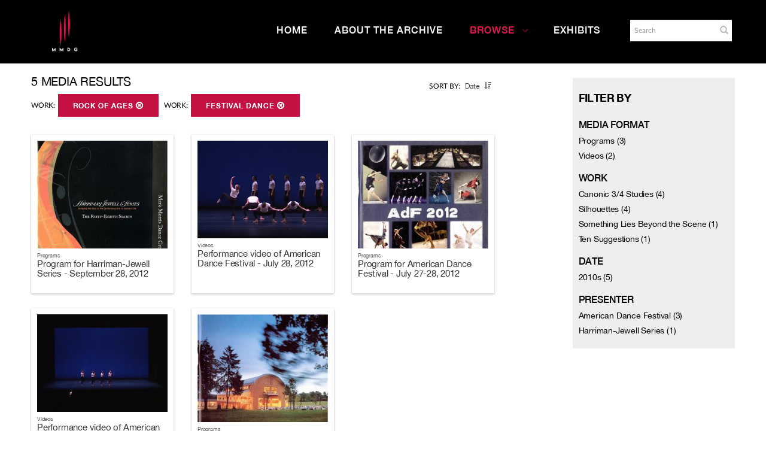

--- FILE ---
content_type: text/html; charset=UTF-8
request_url: https://archives.mmdg.org/Browse/objects/key/2ed0e5b30f633d7711b720acd8e70015/facet/work_facet/id/379/view/images
body_size: 9026
content:
<!DOCTYPE html>
<html lang="en">
	<head>
	<meta charset="utf-8">
	<meta name="viewport" content="width=device-width, initial-scale=1.0, minimum-scale=1.0"/>
		<script src='/assets/jquery/js/jquery.min.js' type='text/javascript'></script>
<link rel='stylesheet' href='/assets/bootstrap/css/bootstrap.css' type='text/css' media='all'/>
<script src='/assets/bootstrap/js/bootstrap.js' type='text/javascript'></script>
<link rel='stylesheet' href='/assets/bootstrap/css/bootstrap-theme.css' type='text/css' media='all'/>
<script src='/assets/jquery/js/jquery-migrate-3.0.1.js' type='text/javascript'></script>
<script src='/assets/plyr/plyr.js' type='text/javascript'></script>
<link rel='stylesheet' href='/assets/plyr/plyr.css' type='text/css' media='all'/>
<script src='/assets/jquery/circular-slider/circular-slider.js' type='text/javascript'></script>
<link rel='stylesheet' href='/assets/jquery/circular-slider/circular-slider.css' type='text/css' media='all'/>
<script src='/assets/jquery/js/threesixty.min.js' type='text/javascript'></script>
<link rel='stylesheet' href='/assets/fontawesome/css/font-awesome.min.css' type='text/css' media='all'/>
<script src='/assets/pdfjs/pdf.js' type='text/javascript'></script>
<link rel='stylesheet' href='/assets/pdfjs/viewer/viewer.css' type='text/css' media='all'/>
<script src='/assets/jquery/js/jquery.scrollTo.min.js' type='text/javascript'></script>
<link rel='stylesheet' href='/themes/default/assets/pawtucket/css/fonts.css' type='text/css' media='all'/>
<script src='/assets/jquery/js/jquery.cookie.js' type='text/javascript'></script>
<script src='/assets/jquery/js/jquery.cookiejar.js' type='text/javascript'></script>
<script src='/assets/jquery/js/jquery.jscroll.js' type='text/javascript'></script>
<script src='/assets/jquery/js/jquery.hscroll.js' type='text/javascript'></script>
<script src='/assets/jquery/js/jquery.jscrollpane.min.js' type='text/javascript'></script>
<link rel='stylesheet' href='/assets/jquery/js/jquery.jscrollpane.css' type='text/css' media='all'/>
<script src='/assets/ca/js/ca.utils.js' type='text/javascript'></script>
<script src='/assets/jquery/jquery-ui/jquery-ui.min.js' type='text/javascript'></script>
<link rel='stylesheet' href='/assets/jquery/jquery-ui/jquery-ui.min.css' type='text/css' media='all'/>
<link rel='stylesheet' href='/assets/jquery/jquery-ui/jquery-ui.structure.min.css' type='text/css' media='all'/>
<link rel='stylesheet' href='/assets/jquery/jquery-ui/jquery-ui.theme.min.css' type='text/css' media='all'/>
<script src='/assets/ca/js/ca.genericpanel.js' type='text/javascript'></script>
<script src='/assets/mediaelement/mediaelement-and-player.min.js' type='text/javascript'></script>
<link rel='stylesheet' href='/assets/mediaelement/mediaelementplayer.min.css' type='text/css' media='all'/>
<script src='/assets/jquery/js/jquery.mousewheel.js' type='text/javascript'></script>
<script src='/assets/chartist/dist/chartist.min.js' type='text/javascript'></script>
<link rel='stylesheet' href='/assets/chartist/dist/chartist.min.css' type='text/css' media='all'/>
<link rel='stylesheet' href='/themes/default/assets/pawtucket/css/main.css' type='text/css' media='all'/>
<link rel='stylesheet' href='/themes/mmdg/assets/pawtucket/css/theme.css' type='text/css' media='all'/>
	<link rel="apple-touch-icon" sizes="120x120" href="/themes/mmdg/assets/pawtucket/graphics/apple-touch-icon.png">
	<link rel="icon" type="image/png" sizes="32x32" href="/themes/mmdg/assets/pawtucket/graphics/favicon-32x32.png">
	<link rel="icon" type="image/png" sizes="16x16" href="/themes/mmdg/assets/pawtucket/graphics/favicon-16x16.png">
	
	<title>Mark Morris Dance Group</title>
	
	<script type="text/javascript">
		jQuery(document).ready(function() {
    		jQuery('#browse-menu').on('click mouseover mouseout mousemove mouseenter',function(e) { e.stopPropagation(); });
    	});
	</script>
<!-- Google Tag Manager -->
<script>(function(w,d,s,l,i){w[l]=w[l]||[];w[l].push({'gtm.start':
new Date().getTime(),event:'gtm.js'});var f=d.getElementsByTagName(s)[0],
j=d.createElement(s),dl=l!='dataLayer'?'&l='+l:'';j.async=true;j.src=
'https://www.googletagmanager.com/gtm.js?id='+i+dl;f.parentNode.insertBefore(j,f);
})(window,document,'script','dataLayer','GTM-K6ZDNPJ');</script>
<!-- End Google Tag Manager -->
</head>
<body>
<!-- Google Tag Manager (noscript) -->
<noscript><iframe src="https://www.googletagmanager.com/ns.html?id=GTM-K6ZDNPJ"
height="0" width="0" style="display:none;visibility:hidden"></iframe></noscript>
<!-- End Google Tag Manager (noscript) -->
	<div id="skipNavigation"><a href="#main">Skip to main content</a></div>
	<nav class="navbar navbar-default yamm" role="navigation" aria-label="main navigation">
		<div class="container menuBar">
			<!-- Brand and toggle get grouped for better mobile display -->
			<div class="navbar-header">
				<button type="button" class="navbar-toggle" data-toggle="collapse" data-target="#bs-main-navbar-collapse-1">
					<span class="sr-only">Toggle navigation</span>
					<span class="icon-bar"></span>
					<span class="icon-bar"></span>
					<span class="icon-bar"></span>
				</button>
<a href='https://www.markmorrisdancegroup.org' class='navbar-brand' target='_blank'><img src='/themes/mmdg/assets/pawtucket/graphics/mmdg_main_logo.png' alt='Mark Morris Dance Group' /></a>			</div>

		<!-- Collect the nav links, forms, and other content for toggling -->
			<!-- bs-user-navbar-collapse is the user menu that shows up in the toggle menu - hidden at larger size -->
			<div class="collapse navbar-collapse" id="bs-main-navbar-collapse-1">
				<form class="navbar-form navbar-right" role="search" action="/MultiSearch/Index" aria-label="Search">
					<div class="formOutline">
						<div class="form-group">
							<label for="headerSearchInput">Search</label>
							<input type="text" class="form-control" id="headerSearchInput" placeholder="Search" name="search" autocomplete="off" aria-label="Search" />
						</div>
						<button type="submit" class="btn-search" id="headerSearchButton"><span class="glyphicon glyphicon-search" role="button" aria-label="Submit"></span></button>
					</div>
				</form>
				<script type="text/javascript">
					$(document).ready(function(){
						$('#headerSearchButton').prop('disabled',true);
						$('#headerSearchInput').on('keyup', function(){
							$('#headerSearchButton').prop('disabled', this.value == "" ? true : false);     
						})
					});
				</script>
				<ul class="nav navbar-nav navbar-right menuItems" role="list" aria-label="Primary Navigation">
					<li ><a href='/'>Home</a></li>
					<li ><a href='/About/AboutArchive'>About the Archive</a></li>
									<li class="dropdown active" style="position:relative;"><a href="#" class="dropdown-toggle mainhead top" data-toggle="dropdown">Browse<svg class="arrow" width="100%" height="100%" viewBox="0 0 50 93" xmlns="http://www.w3.org/2000/svg" aria-label="dropdown icon"><path d="M48.81669624 43.8632848L7.0935796 2.14016821c-1.6202242-1.62022428-4.2331871-1.62022428-5.8534114 0-1.6202243 1.62022428-1.6202243 4.23318714 0 5.85341142L40.06935822 46.8227696 1.2401682 85.6519596c-1.6202243 1.6202243-1.6202243 4.2331872 0 5.8534115.8054294.8054294 1.8637262 1.2081441 2.922023 1.2081441 1.0582968 0 2.1165936-.4027147 2.922023-1.2081441l41.73248204-41.7231166c.81479487-.8147949 1.21750958-1.8918226 1.20814412-2.9594849.00936546-1.0676622-.39334925-2.1446899-1.20814412-2.9594848z" fill="currentColor" fill-rule="evenodd"></path></svg></a>
					
					<ul class="dropdown-menu">
<li><a href='/Browse/works'>Works</a></li><li><a href='/Browse/events'>Performances & Events</a></li><li><a href='/Browse/entities'>Performers, Collaborators,<br/>& Presenters</a></li><li><a href='/Browse/objects'>Media</a></li><li><a href='/Browse/venues'>Venues</a></li>						<span class="main-nav__item-icon js-icon"></span>
					</ul>	
				</li>
	
					<li ><a href='/Gallery/Index'>Exhibits</a></li>
				</ul>
			</div><!-- /.navbar-collapse -->
		</div><!-- end container -->
	</nav>
		<div class="container"><div class="row"><div class="col-xs-12">
	
		<div role="main" id="main"><div id="pageArea" class='ca_objects objects browse results'>
<div class="row" style="clear:both;">
	<div class='col-sm-8 col-md-8 col-lg-8'>
<div id='bSortByList'><ul><li><strong>Sort by:</strong></li>
<li class='selectedSort'>Date</li>
<li><a href='/Browse/objects/view/images/key/3620669e33258e1883f8dc03414748f4/direction/asc/_advanced/0'><span class="glyphicon glyphicon-sort-by-attributes-alt" aria-label="direction" role="button"></span></a></li></ul></div>
		<H1>
5 media Results			<a href='#' id='bRefineButton' onclick='jQuery("#bRefine").toggle(); return false;'><i class="fa fa-table"></i></a>
		</H1>
		<div class='bCriteria'>
<strong>Work:</strong><a href='/Browse/objects/removeCriterion/work_facet/removeID/356/view/images/key/3620669e33258e1883f8dc03414748f4' class='browseRemoveFacet'><button type="button" class="btn btn-default btn-sm">Rock of Ages <span class="glyphicon glyphicon-remove-circle" aria-label="Remove filter" role="button"></span></button></a> <strong>Work:</strong><a href='/Browse/objects/removeCriterion/work_facet/removeID/379/view/images/key/3620669e33258e1883f8dc03414748f4' class='browseRemoveFacet'><button type="button" class="btn btn-default btn-sm">Festival Dance <span class="glyphicon glyphicon-remove-circle" aria-label="Remove filter" role="button"></span></button></a>		
		</div>
		<form id="setsSelectMultiple">
		<div class="row">
			<div id="browseResultsContainer">

		<div class='bResultItemCol col-xs-12 col-sm-4 col-md-4'>
			<div class='bResultItem' id='row2771' onmouseover='jQuery("#bResultItemExpandedInfo2771").show();'  onmouseout='jQuery("#bResultItemExpandedInfo2771").hide();'>
				<div class='bSetsSelectMultiple'><input type='checkbox' name='object_ids' value='2771'></div>
				<div class='bResultItemContent'><div class='text-center bResultItemImg'><a href='/Detail/objects/2771'><img src='https://archives.mmdg.org/media/collectiveaccess/images/2/5/64548_ca_object_representations_media_2557_medium.jpg' width='311' height='400' alt='Program for Harriman-Jewell Series - September 28, 2012' /></a></div>
					<div class='bResultItemText'>
						<small>Programs</small><br/><a href='/Detail/objects/2771' class='resultTitleLink'>Program for Harriman-Jewell Series - September 28, 2012</a>
					</div><!-- end bResultItemText -->
				</div><!-- end bResultItemContent -->
				<div class='bResultItemExpandedInfo' id='bResultItemExpandedInfo2771'>
					
				</div><!-- bResultItemExpandedInfo -->
			</div><!-- end bResultItem -->
		</div><!-- end col -->
		<div class='bResultItemCol col-xs-12 col-sm-4 col-md-4'>
			<div class='bResultItem' id='row3755' onmouseover='jQuery("#bResultItemExpandedInfo3755").show();'  onmouseout='jQuery("#bResultItemExpandedInfo3755").hide();'>
				<div class='bSetsSelectMultiple'><input type='checkbox' name='object_ids' value='3755'></div>
				<div class='bResultItemContent'><div class='text-center bResultItemImg'><a href='/Detail/objects/3755'><img src='https://archives.mmdg.org/media/collectiveaccess/images/4/2/69987_ca_object_representations_media_4253_medium.jpg' width='400' height='300' alt='Excerpt from &quot;Canonic 3/4 Studies&quot;' title='' /></a></div>
					<div class='bResultItemText'>
						<small>Videos</small><br/><a href='/Detail/objects/3755' class='resultTitleLink'>Performance video of American Dance Festival - July 28, 2012</a>
					</div><!-- end bResultItemText -->
				</div><!-- end bResultItemContent -->
				<div class='bResultItemExpandedInfo' id='bResultItemExpandedInfo3755'>
					
				</div><!-- bResultItemExpandedInfo -->
			</div><!-- end bResultItem -->
		</div><!-- end col -->
		<div class='bResultItemCol col-xs-12 col-sm-4 col-md-4'>
			<div class='bResultItem' id='row2766' onmouseover='jQuery("#bResultItemExpandedInfo2766").show();'  onmouseout='jQuery("#bResultItemExpandedInfo2766").hide();'>
				<div class='bSetsSelectMultiple'><input type='checkbox' name='object_ids' value='2766'></div>
				<div class='bResultItemContent'><div class='text-center bResultItemImg'><a href='/Detail/objects/2766'><img src='https://archives.mmdg.org/media/collectiveaccess/images/2/5/9410_ca_object_representations_media_2552_medium.jpg' width='267' height='400' alt='Program for American Dance Festival - July 27-28, 2012' /></a></div>
					<div class='bResultItemText'>
						<small>Programs</small><br/><a href='/Detail/objects/2766' class='resultTitleLink'>Program for American Dance Festival - July 27-28, 2012</a>
					</div><!-- end bResultItemText -->
				</div><!-- end bResultItemContent -->
				<div class='bResultItemExpandedInfo' id='bResultItemExpandedInfo2766'>
					
				</div><!-- bResultItemExpandedInfo -->
			</div><!-- end bResultItem -->
		</div><!-- end col -->
		<div class='bResultItemCol col-xs-12 col-sm-4 col-md-4'>
			<div class='bResultItem' id='row3756' onmouseover='jQuery("#bResultItemExpandedInfo3756").show();'  onmouseout='jQuery("#bResultItemExpandedInfo3756").hide();'>
				<div class='bSetsSelectMultiple'><input type='checkbox' name='object_ids' value='3756'></div>
				<div class='bResultItemContent'><div class='text-center bResultItemImg'><a href='/Detail/objects/3756'><img src='https://archives.mmdg.org/media/collectiveaccess/images/4/2/70753_ca_object_representations_media_4258_medium.jpg' width='400' height='300' alt='Excerpt from &quot;Canonic 3/4 Studies&quot;' title='' /></a></div>
					<div class='bResultItemText'>
						<small>Videos</small><br/><a href='/Detail/objects/3756' class='resultTitleLink'>Performance video of American Dance Festival - July 27, 2012</a>
					</div><!-- end bResultItemText -->
				</div><!-- end bResultItemContent -->
				<div class='bResultItemExpandedInfo' id='bResultItemExpandedInfo3756'>
					
				</div><!-- bResultItemExpandedInfo -->
			</div><!-- end bResultItem -->
		</div><!-- end col -->
		<div class='bResultItemCol col-xs-12 col-sm-4 col-md-4'>
			<div class='bResultItem' id='row2764' onmouseover='jQuery("#bResultItemExpandedInfo2764").show();'  onmouseout='jQuery("#bResultItemExpandedInfo2764").hide();'>
				<div class='bSetsSelectMultiple'><input type='checkbox' name='object_ids' value='2764'></div>
				<div class='bResultItemContent'><div class='text-center bResultItemImg'><a href='/Detail/objects/2764'><img src='https://archives.mmdg.org/media/collectiveaccess/images/2/5/65040_ca_object_representations_media_2550_medium.jpg' width='276' height='400' alt='Program for Tanglewood Music Center - June 28-29, 2012 ' /></a></div>
					<div class='bResultItemText'>
						<small>Programs</small><br/><a href='/Detail/objects/2764' class='resultTitleLink'>Program for Tanglewood Music Center - June 28-29, 2012 </a>
					</div><!-- end bResultItemText -->
				</div><!-- end bResultItemContent -->
				<div class='bResultItemExpandedInfo' id='bResultItemExpandedInfo2764'>
					
				</div><!-- bResultItemExpandedInfo -->
			</div><!-- end bResultItem -->
		</div><!-- end col --><div style='clear:both'></div><a href='/Browse/objects/s/5/key/3620669e33258e1883f8dc03414748f4/view/images/_advanced/0' class='jscroll-next'>Next 36</a><script type="text/javascript">
	jQuery(document).ready(function() {
		if($("#bSetsSelectMultipleButton").is(":visible")){
			$(".bSetsSelectMultiple").show();
		}
	});
</script>
			</div><!-- end browseResultsContainer -->
		</div><!-- end row -->
		</form>
	</div><!-- end col-8 -->
	<div class="col-sm-4 col-md-3 col-md-offset-1 col-lg-3 col-lg-offset-1">
		<div id="bViewButtons">
		</div>
<div id='bMorePanel'><!-- long lists of facets are loaded here --></div><div id='bRefine'><a href='#' class='pull-right' id='bRefineClose' onclick='jQuery("#bRefine").toggle(); return false;'><span class='glyphicon glyphicon-remove-circle'></span></a><H2>Filter by</H2><h3>Media Format</h3><div><a href='/Browse/objects/key/3620669e33258e1883f8dc03414748f4/facet/type_facet/id/49/view/images'>Programs (3)</a></div><div><a href='/Browse/objects/key/3620669e33258e1883f8dc03414748f4/facet/type_facet/id/44/view/images'>Videos (2)</a></div><h3>Work</h3><div><a href='/Browse/objects/key/3620669e33258e1883f8dc03414748f4/facet/work_facet/id/227/view/images'>Canonic 3/4 Studies (4)</a></div><div><a href='/Browse/objects/key/3620669e33258e1883f8dc03414748f4/facet/work_facet/id/335/view/images'>Silhouettes (4)</a></div><div><a href='/Browse/objects/key/3620669e33258e1883f8dc03414748f4/facet/work_facet/id/349/view/images'>Something Lies Beyond the Scene (1)</a></div><div><a href='/Browse/objects/key/3620669e33258e1883f8dc03414748f4/facet/work_facet/id/223/view/images'>Ten Suggestions (1)</a></div><h3>Date</h3><div><a href='/Browse/objects/key/3620669e33258e1883f8dc03414748f4/facet/event_date_facet/id/2010s/view/images'>2010s (5)</a></div><h3>Presenter</h3><div><a href='/Browse/objects/key/3620669e33258e1883f8dc03414748f4/facet/presenter_facet/id/1099/view/images'>American Dance Festival (3)</a></div><div><a href='/Browse/objects/key/3620669e33258e1883f8dc03414748f4/facet/presenter_facet/id/4997/view/images'>Harriman-Jewell Series (1)</a></div></div><!-- end bRefine -->
	<script type="text/javascript">
		jQuery(document).ready(function() {
            if(jQuery('#browseResultsContainer').height() > jQuery(window).height()){
				var offset = jQuery('#bRefine').height(jQuery(window).height() - 30).offset();   // 0px top + (2 * 15px padding) = 30px
				var panelWidth = jQuery('#bRefine').width();
				jQuery(window).scroll(function () {
					var scrollTop = $(window).scrollTop();
					// check the visible top of the browser
					if (offset.top<scrollTop && ((offset.top + jQuery('#pageArea').height() - jQuery('#bRefine').height()) > scrollTop)) {
						jQuery('#bRefine').addClass('fixed');
						jQuery('#bRefine').width(panelWidth);
					} else {
						jQuery('#bRefine').removeClass('fixed');
					}
				});
            }
		});
	</script>
			
	</div><!-- end col-2 -->
	
	
</div><!-- end row -->

<script type="text/javascript">
	jQuery(document).ready(function() {
		jQuery('#browseResultsContainer').jscroll({
			autoTrigger: true,
			loadingHtml: "<i class='caIcon fas fa-cog far fa-spin fa-1x' ></i> Loading...",
			padding: 800,
			nextSelector: 'a.jscroll-next'
		});
	});

</script>
<div id="caBrowsePanel"> 
	<div id="caBrowsePanelContentArea">
	
	</div>
</div>
<script type="text/javascript">
/*
	Set up the "caBrowsePanel" panel that will be triggered by links in object detail
	Note that the actual <div>'s implementing the panel are located here in views/pageFormat/pageFooter.php
*/
var caBrowsePanel;
jQuery(document).ready(function() {
	if (caUI.initPanel) {
		caBrowsePanel = caUI.initPanel({ 
			panelID: 'caBrowsePanel',										/* DOM ID of the <div> enclosing the panel */
			panelContentID: 'caBrowsePanelContentArea',		/* DOM ID of the content area <div> in the panel */
			exposeBackgroundColor: '#000000',						/* color (in hex notation) of background masking out page content; include the leading '#' in the color spec */
			exposeBackgroundOpacity: 0.8,							/* opacity of background color masking out page content; 1.0 is opaque */
			panelTransitionSpeed: 400, 									/* time it takes the panel to fade in/out in milliseconds */
			allowMobileSafariZooming: true,
			mobileSafariViewportTagID: '_msafari_viewport',
			closeButtonSelector: '.close'					/* anything with the CSS classname "close" will trigger the panel to close */
		});
	}
});
</script>		<div style="clear:both; height:1px;"><!-- empty --></div>
		</div><!-- end pageArea --></div><!-- end main -->
		</div><!-- end col --></div><!-- end row --></div><!-- end container -->
		<footer id="footer" role="contentinfo">
			<div class="container">
				<div class="row">
					<div class="col-md-3">
						<div class="footer__nav-header">Dance Group</div>
						<ul class="footer__nav-list">
                        	<li class="footer__nav-item">
                            	<a class="rel footer-link " href="https://markmorrisdancegroup.org/the-dance-group/">Dance Group Overview</a>
                        	</li>
                        	<li class="footer__nav-item">
                           		<a href="https://markmorrisdancegroup.org/the-dance-group/mark-morris/">Mark Morris</a>
                        	</li>
                        	<li class="footer__nav-item">
                            	<a href="https://markmorrisdancegroup.org/the-dance-group/works/">Works</a>
                        	</li>
                            <li class="footer__nav-item">
                        		<a href="https://markmorrisdancegroup.org/the-dance-group/performances/">Performances</a>
                        	</li>
							<li class="footer__nav-item">
                            	<a href="https://markmorrisdancegroup.org/the-dance-group/about/">About</a>
                          	</li>
                            <li class="footer__nav-item">
                            	<a href="https://markmorrisdancegroup.org/the-dance-group/press-room/">Press</a>
                        	</li>
                            <li class="footer__nav-item">
                            	<a href="https://markmorrisdancegroup.org/the-dance-group/community-engagement-on-tour/">Community Engagement On Tour</a>
                        	</li>
                        </ul>
					</div><!-- end col -->
					<div class="col-md-3">
						<div class="footer__nav-header">Dance Center</div>
						<ul class="footer__nav-list">
							<li class="footer__nav-item">
								<a class="rel footer-link " href="https://markmorrisdancegroup.org/dance-center/">Dance Center Overview</a>
							</li>
							<li class="footer__nav-item">
								<a href="https://markmorrisdancegroup.org/dance-center/about-the-dance-center/">About the Dance Center</a>
							</li>
							<li class="footer__nav-item">
								<a href="https://markmorrisdancegroup.org/dance-center/space-rental/">Space Rental</a>
							</li>
							<li class="footer__nav-item">
								<a href="https://markmorrisdancegroup.org/dance-center/wellness-center/">Wellness Center</a>
							</li>
							<li class="footer__nav-item">
								<a href="https://markmorrisdancegroup.org/dance-center/visiting-the-dance-center/">Visiting the Dance Center</a>
							</li>
							<li class="footer__nav-item">
								<a href="https://markmorrisdancegroup.org/dance-center/the-school/family-classes/">Family Classes</a>
							</li>
						</ul>
					</div>
					<div class="col-md-3">
						<div class="footer__nav-header">More</div>
						<ul class="footer__nav-list">
							<li class="footer__nav-item">
								<a class="rel footer-link " href="https://markmorrisdancegroup.org/calendar">Calendar</a>
							</li>
							<li class="footer__nav-item">
								<a href="https://markmorrisdancegroup.org/community/">Community</a>
							</li>
							<li class="footer__nav-item">
								<a href="https://markmorrisdancegroup.org/support/">Support</a>
							</li>
							<li class="footer__nav-item">
								<a href="https://markmorrisdancegroup.org/the-dance-group/careers/">Careers</a>
							</li>
						</ul>
					</div>
					<div class="col-md-3">
						<div class="footer__social-share">
                    		<nav class="social-icons">
								<div class="social-icons__title">Connect</div>
								<ul class="social-icons__list">
									<li class="f jcc aic social-icons__icon social-icons__icon--facebook">
										<a class="w1 social-icons__link" href="https://www.facebook.com/MarkMorrisDanceGroup/" target="_blank" alt="Go to Mark Morris Dance Group Facebook"><svg viewBox="0 0 9 16" xmlns="http://www.w3.org/2000/svg" aria-label="Go to Mark Morris Dance Group Facebook"><path d="M8.5625.39285714V2.75H7.16071429c-.51190733 0-.85714197.10714179-1.03571429.32142857-.17857232.21428679-.26785714.53571214-.26785714.96428572v1.6875h2.61607143L8.125 8.36607143H5.85714286v6.77678567H3.125V8.36607143H.84821429V5.72321429H3.125V3.77678571c0-1.10714839.30952071-1.96577075.92857143-2.57589285.61905071-.6101221 1.44344723-.91517857 2.47321428-.91517857.87500438 0 1.55356902.03571392 2.03571429.10714285z" fill="#100B36" fill-rule="evenodd"></path></svg>          </a>
									</li>
									<li class="f jcc aic social-icons__icon social-icons__icon--facebook">
										<a class="w1 social-icons__link" href="https://www.facebook.com/markmorrisdancecenter" target="_blank" alt="Go to Mark Morris Dance Center Facebook"><svg viewBox="0 0 9 16" xmlns="http://www.w3.org/2000/svg" aria-label="Go to Mark Morris Dance Center Facebook"><path d="M8.5625.39285714V2.75H7.16071429c-.51190733 0-.85714197.10714179-1.03571429.32142857-.17857232.21428679-.26785714.53571214-.26785714.96428572v1.6875h2.61607143L8.125 8.36607143H5.85714286v6.77678567H3.125V8.36607143H.84821429V5.72321429H3.125V3.77678571c0-1.10714839.30952071-1.96577075.92857143-2.57589285.61905071-.6101221 1.44344723-.91517857 2.47321428-.91517857.87500438 0 1.55356902.03571392 2.03571429.10714285z" fill="#100B36" fill-rule="evenodd"></path></svg>          </a>
									</li>
									<li class="f jcc aic social-icons__icon social-icons__icon--twitter">
										<a class="w1 social-icons__link" href="https://twitter.com/MarkMorrisDance" target="_blank" alt="Go to Twitter"><svg viewBox="0 0 15 12" xmlns="http://www.w3.org/2000/svg" aria-label="Go to Twitter"><path d="M14.4642857 1.92857143c-.3988115.58333625-.8809495 1.08035509-1.4464286 1.49107143.0059525.08333375.0089286.2083325.0089286.375 0 .77381339-.1130941 1.5461271-.3392857 2.31696428-.2261916.77083719-.5699382 1.51041313-1.03125 2.21875-.4613118.70833688-1.0104135 1.33481871-1.6473214 1.87946426-.63690798.5446456-1.40475744.9791651-2.30357146 1.3035715C6.80654312 11.8377992 5.84524321 12 4.82142857 12c-1.6131033 0-3.08927902-.4315433-4.42857143-1.2946429.20833438.0238097.44047491.0357143.69642857.0357143 1.33929242 0 2.53273286-.4107101 3.58035715-1.23214283-.62500313-.01190482-1.18452134-.20386719-1.67857143-.57589286s-.83333241-.8467233-1.01785714-1.42410714c.19642955.02976206.37797535.04464286.54464285.04464286.25595366 0 .50892732-.03273777.75892857-.09821429-.66667-.13690544-1.21874781-.46874736-1.65625-.99553571-.43750218-.52678835-.65625-1.13838938-.65625-1.83482143v-.03571429c.40476393.22619161.8392834.3482142 1.30357143.36607143-.3928591-.26190607-.70535598-.60416455-.9375-1.02678571-.23214401-.42262116-.34821428-.88094991-.34821428-1.375 0-.52381214.13095107-1.00892634.39285714-1.45535714.7202417.88690919 1.59672103 1.59672352 2.62946429 2.12946428 1.03274325.53274076 2.13838696.82886875 3.31696428.88839286C7.27380929 3.88987982 7.25 3.66964393 7.25 3.45535714c0-.79762303.28124719-1.47767576.84375-2.04017857.56250281-.56250281 1.24255554-.84375 2.0401786-.84375.8333375 0 1.5357114.3035684 2.1071428.91071429.6488128-.12500063 1.2589257-.35714116 1.8303572-.69642857-.2202392.68452723-.642854 1.21428384-1.2678572 1.58928571.5535742-.05952411 1.1071401-.20833214 1.6607143-.44642857z" fill="currentColor" fill-rule="evenodd"></path></svg></a>
									</li>
									<li class="f jcc aic social-icons__icon social-icons__icon--instagram">
										<a class="w1 social-icons__link" href="https://www.instagram.com/markmorrisdance/" target="_blank" alt="Go to Instagram"><svg viewBox="0 0 14 15" xmlns="http://www.w3.org/2000/svg" aria-label="Go to Instagram"><path d="M8.47321429 8.90178571c.4464308-.4464308.66964285-.98511589.66964285-1.61607142 0-.63095554-.22321205-1.16964063-.66964285-1.61607143C8.02678348 5.22321205 7.48809839 5 6.85714286 5c-.63095554 0-1.16964063.22321205-1.61607143.66964286-.44643081.4464308-.66964286.98511589-.66964286 1.61607143 0 .63095553.22321205 1.16964062.66964286 1.61607142.4464308.44643081.98511589.66964286 1.61607143.66964286.63095553 0 1.16964062-.22321205 1.61607143-.66964286zm.875-4.10714285C10.0327415 5.47917009 10.375 6.30951893 10.375 7.28571429c0 .97619535-.3422585 1.80654419-1.02678571 2.49107142-.68452724.68452719-1.51487608 1.02678569-2.49107143 1.02678569-.97619536 0-1.8065442-.3422585-2.49107143-1.02678569-.68452723-.68452723-1.02678572-1.51487607-1.02678572-2.49107142 0-.97619536.34225849-1.8065442 1.02678572-2.49107143.68452723-.68452724 1.51487607-1.02678572 2.49107143-1.02678572.97619535 0 1.80654419.34225848 2.49107143 1.02678572zm1.75000001-1.75c.1607151.16071509.2410714.35416553.2410714.58035714 0 .22619161-.0803563.41964205-.2410714.58035714-.1607151.16071509-.3541656.24107143-.5803572.24107143s-.419642-.08035634-.5803571-.24107143c-.16071509-.16071509-.24107143-.35416553-.24107143-.58035714 0-.22619161.08035634-.41964205.24107143-.58035714.1607151-.16071509.3541655-.24107143.5803571-.24107143.2261916 0 .4196421.08035634.5803572.24107143zM7.53571429 1.66071429h-.67857143c-.04166688 0-.26934317-.00148808-.68303572-.00446429-.41369254-.00297621-.7276775-.00297621-.94196428 0-.21428679.00297621-.5014863.01190469-.86160715.02678571-.36012084.01488103-.6666654.04464264-.91964285.08928572-.25297746.04464308-.46577295.09970205-.63839286.16517857-.29762054.11904821-.55952268.29166554-.78571429.51785714-.2261916.22619161-.39880892.48809375-.51785714.78571429-.06547652.17261991-.12053549.3854154-.16517857.63839286-.04464308.25297745-.07440469.559522-.08928571.91964285-.01488103.36012085-.02380951.64732036-.02678572.86160715-.0029762.21428678-.0029762.52827174 0 .94196428.00297621.41369255.00446429.64136884.00446429.68303572 0 .04166687-.00148808.26934317-.00446429.68303571-.0029762.41369254-.0029762.7276775 0 .94196429.00297621.21428678.01190469.50148629.02678572.86160714.01488102.36012087.04464263.66666537.08928571.91964287.04464308.2529774.09970205.4657729.16517857.6383928.11904822.2976206.29166554.5595227.51785714.7857143.22619161.2261916.48809375.398809.78571429.5178572.17261991.0654765.3854154.1205355.63839286.1651785.25297745.0446431.55952201.0744047.91964285.0892858.36012085.014881.64732036.0238095.86160715.0267857.21428678.0029762.52827174.0029762.94196428 0 .41369255-.0029762.64136884-.0044643.68303572-.0044643.04166687 0 .26934317.0014881.68303571.0044643.41369255.0029762.7276775.0029762.94196429 0 .21428678-.0029762.50148629-.0119047.86160714-.0267857.36012085-.0148811.6666654-.0446427.9196429-.0892858.2529774-.044643.4657729-.099702.6383928-.1651785.2976205-.1190482.5595227-.2916656.7857143-.5178572.2261916-.2261916.3988089-.4880937.5178571-.7857143.0654766-.1726199.1205355-.3854154.1651786-.6383928.0446431-.2529775.0744047-.559522.0892857-.91964287.0148811-.36012085.0238095-.64732036.0267857-.86160714.0029762-.21428679.0029762-.52827175 0-.94196429s-.0044642-.64136884-.0044642-.68303571c0-.04166688.001488-.26934317.0044642-.68303572.0029762-.41369254.0029762-.7276775 0-.94196428-.0029762-.21428679-.0119046-.5014863-.0267857-.86160715-.014881-.36012085-.0446426-.6666654-.0892857-.91964285-.0446431-.25297746-.099702-.46577295-.1651786-.63839286-.1190482-.29762054-.2916655-.55952268-.5178571-.78571429-.2261916-.2261916-.4880938-.39880893-.7857143-.51785714-.1726199-.06547652-.3854154-.12053549-.6383928-.16517857-.2529775-.04464308-.55952205-.07440469-.9196429-.08928572-.36012085-.01488102-.64732036-.0238095-.86160714-.02678571-.21428679-.00297621-.52975982-.00148813-.94642857.00446429zm6.13392861 2.79464285c.029762.52381215.0446428 1.46725509.0446428 2.83035715 0 1.36310205-.0148808 2.306545-.0446428 2.83035711-.0595242 1.2381015-.4285681 2.1964252-1.1071429 2.875-.6785748.6785748-1.6368986 1.0476188-2.875 1.1071429-.52381214.029762-1.46725509.0446428-2.83035714.0446428-1.36310206 0-2.306545-.0148808-2.83035715-.0446428-1.23810142-.0595241-2.19642517-.4285681-2.875-1.1071429-.67857482-.6785748-1.04761875-1.6368985-1.10714285-2.875C.0148808 9.59225929 0 8.64881634 0 7.28571429c0-1.36310206.0148808-2.306545.04464286-2.83035715.0595241-1.23810143.42856803-2.19642518 1.10714285-2.875.67857483-.67857482 1.63689858-1.04761875 2.875-1.10714285C4.55059786.44345223 5.4940408.42857143 6.85714286.42857143c1.36310205 0 2.306545.0148808 2.83035714.04464286 1.2381014.0595241 2.1964252.42856803 2.875 1.10714285.6785748.67857482 1.0476187 1.63689857 1.1071429 2.875z" fill="#100B36" fill-rule="evenodd"></path></svg>          </a>
									</li>
									<li class="f jcc aic social-icons__icon social-icons__icon--youtube">
										<a class="w1 social-icons__link" href="https://www.youtube.com/user/MarkMorrisDanceGroup" target="_blank" alt="Go to YouTube"><svg xmlns="http://www.w3.org/2000/svg" viewBox="0 0 24 24" aria-label="Go to YouTube"><path d="M19.1 4.2H5.2C2.5 4.2.3 6.4.3 9.1V16c0 2.7 2.2 4.9 4.9 4.9H19c2.7 0 4.9-2.2 4.9-4.9V9.2c.1-2.8-2.1-5-4.8-5zM15.8 13l-6.5 3c-.2.1-.4 0-.4-.2V9.4c0-.2.2-.3.4-.2l6.5 3.3c.1.1.1.4 0 .5z" fill="#c3954e"></path></svg>          </a>
									</li>
								</ul>
							</nav>
							<p class="credit_text small-p">MMDG is a member of Dance/USA and the Downtown Brooklyn Arts Alliance.</p>
							<div class="copyright_text small-p"><p>© 2021 Mark Morris Dance Group - All Rights Reserved | <a href="https://markmorrisdancegroup.org/privacy">Privacy Policy</a></p></div>
						</div>
					</div>
					
				</div>
			</div>
		</footer><!-- end footer -->
	
				<div id="caMediaPanel" role="complementary"> 
			<div id="caMediaPanelContentArea">
			
			</div>
		</div>
		<script type="text/javascript">
			/*
				Set up the "caMediaPanel" panel that will be triggered by links in object detail
				Note that the actual <div>'s implementing the panel are located here in views/pageFormat/pageFooter.php
			*/
			var caMediaPanel;
			jQuery(document).ready(function() {
				if (caUI.initPanel) {
					caMediaPanel = caUI.initPanel({ 
						panelID: 'caMediaPanel',										/* DOM ID of the <div> enclosing the panel */
						panelContentID: 'caMediaPanelContentArea',		/* DOM ID of the content area <div> in the panel */
						exposeBackgroundColor: '#FFFFFF',						/* color (in hex notation) of background masking out page content; include the leading '#' in the color spec */
						exposeBackgroundOpacity: 0.7,							/* opacity of background color masking out page content; 1.0 is opaque */
						panelTransitionSpeed: 400, 									/* time it takes the panel to fade in/out in milliseconds */
						allowMobileSafariZooming: true,
						mobileSafariViewportTagID: '_msafari_viewport',
						closeButtonSelector: '.close'					/* anything with the CSS classname "close" will trigger the panel to close */
					});
				}
			});
			/*(function(e,d,b){var a=0;var f=null;var c={x:0,y:0};e("[data-toggle]").closest("li").on("mouseenter",function(g){if(f){f.removeClass("open")}d.clearTimeout(a);f=e(this);a=d.setTimeout(function(){f.addClass("open")},b)}).on("mousemove",function(g){if(Math.abs(c.x-g.ScreenX)>4||Math.abs(c.y-g.ScreenY)>4){c.x=g.ScreenX;c.y=g.ScreenY;return}if(f.hasClass("open")){return}d.clearTimeout(a);a=d.setTimeout(function(){f.addClass("open")},b)}).on("mouseleave",function(g){d.clearTimeout(a);f=e(this);a=d.setTimeout(function(){f.removeClass("open")},b)})})(jQuery,window,200);*/
		</script>
		<script type="text/javascript" language="javascript">
			jQuery(document).ready(function() {
				$('html').on('contextmenu', 'body', function(e){ return false; });
			});
		</script>
	
	</body>
</html>
